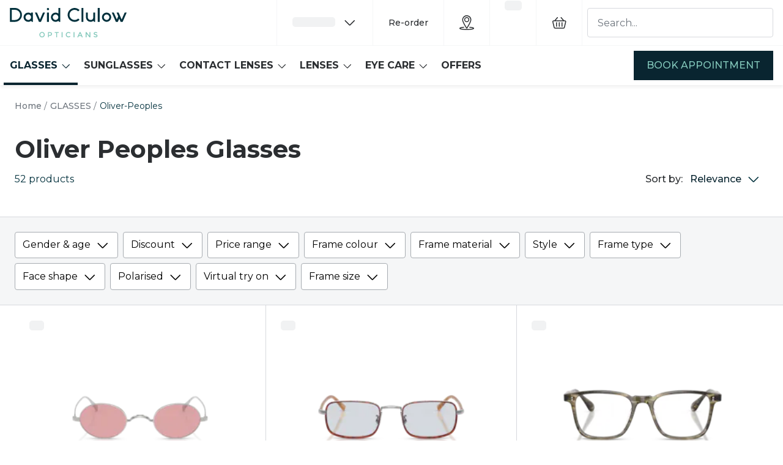

--- FILE ---
content_type: application/javascript
request_url: https://assets.grandvision.io/gb-davidclulow/_next/static/JhcA3c3SGS2nfC_lHWM8y/_buildManifest.js
body_size: 2194
content:
self.__BUILD_MANIFEST=function(s,c,t,e,a,n,o,r,i,u,p,d,m,f,g,h,l,b,k,y,j,w,v,_,N,I,H){return{__rewrites:{afterFiles:[],beforeFiles:[],fallback:[]},__routerFilterStatic:{numItems:0,errorRate:1e-4,numBits:0,numHashes:y,bitArray:[]},__routerFilterDynamic:{numItems:u,errorRate:1e-4,numBits:u,numHashes:y,bitArray:[]},"/_error":[s,c,"static/pages/_error-be3c491e74bd057d.css","static/chunks/pages/_error-0227a4764cb36d0e.js"],"/book-appointment-v3":[s,c,p,f,g,j,w,v,"static/pages/book-appointment-v3-7b7489f4b38c3a32.css","static/chunks/pages/book-appointment-v3-a14b2cfd156b455d.js"],"/cancel-appointment":[s,c,p,"static/chunks/pages/cancel-appointment-9ca1b2586d418de7.js"],"/cart":[s,c,t,n,"static/pages/cart-ad423c4123079f5f.css","static/chunks/pages/cart-8a27a13582765006.js"],"/cart/create":[s,c,"static/pages/cart/create-e74130bef6406291.css","static/chunks/pages/cart/create-344c5ba5ba6a21c3.js"],"/checkout/login":[s,c,t,o,n,"static/pages/checkout/login-1507382047c6230f.css","static/chunks/pages/checkout/login-57f8a335d5ce5f76.js"],"/checkout/overview":[s,c,t,o,n,h,l,"static/chunks/pages/checkout/overview-d1cf0b34006f88ef.js"],"/checkout/payment":[s,c,t,o,n,"static/pages/checkout/payment-f41770fa30ce2430.css","static/chunks/pages/checkout/payment-e2c755492c586770.js"],"/checkout/shipping":[s,c,t,o,n,h,l,"static/chunks/pages/checkout/shipping-f4e1d1aafb7c731b.js"],"/download-invoice":[s,c,"static/pages/download-invoice-77baa2eb644c006e.css","static/chunks/pages/download-invoice-291b6b8f21d1abc6.js"],"/express-checkout":[s,c,t,o,h,l,"static/chunks/pages/express-checkout-e4362e251154826b.js"],"/my-account/appointments":[s,c,t,r,"static/pages/my-account/appointments-0973f893c172f647.css","static/chunks/pages/my-account/appointments-009c590f7f72acf9.js"],"/my-account/appointments/[appointmentId]":[s,c,t,"static/pages/my-account/appointments/[appointmentId]-9e68e187228d837f.css","static/chunks/pages/my-account/appointments/[appointmentId]-d995228d2c886ae4.js"],"/my-account/callback":[s,c,t,e,"static/pages/my-account/callback-ff5791ac005fcda2.css","static/chunks/pages/my-account/callback-512d2a4288b79544.js"],"/my-account/create":[s,c,t,"static/pages/my-account/create-176fd6cc5132cea0.css","static/chunks/pages/my-account/create-05cecff1f6891dfe.js"],"/my-account/link-expired":[s,c,t,"static/pages/my-account/link-expired-31619ce9fbfe35cc.css","static/chunks/pages/my-account/link-expired-62738a901d435a98.js"],"/my-account/logged-out":[s,c,t,"static/pages/my-account/logged-out-6d9f1c792a289daa.css","static/chunks/pages/my-account/logged-out-bc0bbd4d0db7635c.js"],"/my-account/login":[s,c,t,"static/pages/my-account/login-356061ef9e216777.css","static/chunks/pages/my-account/login-90345cd9e4be15ac.js"],"/my-account/orders":[s,c,t,"static/pages/my-account/orders-c0a705f82336d95a.css","static/chunks/pages/my-account/orders-637a88d03dea6beb.js"],"/my-account/orders/[orderNumber]":[s,c,t,r,"static/pages/my-account/orders/[orderNumber]-c438eba534c969e8.css","static/chunks/pages/my-account/orders/[orderNumber]-54b4631d13e5c39c.js"],"/my-account/profile":[s,c,t,r,_,"static/pages/my-account/profile-4355728df35917ae.css","static/chunks/pages/my-account/profile-82e04401587ede67.js"],"/my-account/reset-password":[s,c,t,"static/pages/my-account/reset-password-dba6ba7cb29a6761.css","static/chunks/pages/my-account/reset-password-d225d3bca00fff07.js"],"/my-account/set-password":[s,c,t,"static/pages/my-account/set-password-f6ffb4791434e3f0.css","static/chunks/pages/my-account/set-password-80a5c909f022a3b7.js"],"/my-account/settings":[s,c,t,r,_,"static/pages/my-account/settings-c552c85a37b91e2c.css","static/chunks/pages/my-account/settings-133cd8ba44512be9.js"],"/my-account/settings/change-password":[s,c,t,"static/pages/my-account/settings/change-password-8c9f694986df1bf6.css","static/chunks/pages/my-account/settings/change-password-9f36ed2f659f63fe.js"],"/my-account/signup":[s,c,t,r,"static/pages/my-account/signup-c363ba12c7ba1138.css","static/chunks/pages/my-account/signup-cd79ec07b9d562d3.js"],"/my-account/unlink-order":[s,c,t,"static/pages/my-account/unlink-order-d37f30d12315e8bb.css","static/chunks/pages/my-account/unlink-order-0b7caba3d17f6f23.js"],"/my-account/verify":[s,c,t,"static/pages/my-account/verify-08ccdda357b3d145.css","static/chunks/pages/my-account/verify-6b2255cf72568a7a.js"],"/my-account/wishlist":[s,c,t,e,N,"static/pages/my-account/wishlist-1def4ba1c5e54771.css","static/chunks/pages/my-account/wishlist-a478560486843ae1.js"],"/order/confirm":[s,c,"static/pages/order/confirm-2d5f44723ff1f8b8.css","static/chunks/pages/order/confirm-a3208a3ad9c4fcfc.js"],"/order/[orderNumber]/orderHash/[orderHash]/reorder/[productType]":[s,c,"static/pages/order/[orderNumber]/orderHash/[orderHash]/reorder/[productType]-51752242b807d01c.css","static/chunks/pages/order/[orderNumber]/orderHash/[orderHash]/reorder/[productType]-52e9b765568a5643.js"],"/reschedule-appointment":[s,c,p,g,w,"static/chunks/pages/reschedule-appointment-1f9627b012d6b151.js"],"/returns":[s,c,b,"static/chunks/pages/returns-7b46f8525b309db7.js"],"/returns/confirmation":[s,c,b,"static/chunks/pages/returns/confirmation-9ac866e99a855b1e.js"],"/returns/select-items":[s,c,b,"static/chunks/pages/returns/select-items-fdb48d08817fe226.js"],"/search":[s,c,e,a,"static/pages/search-b93dbfe7e7f09e91.css","static/chunks/pages/search-bd871310da4239ed.js"],"/store-overview":[s,c,"static/pages/store-overview-5efb9dbc3fa521d7.css","static/chunks/pages/store-overview-96a0ff5ed5539a23.js"],"/stores":[s,c,f,j,"static/pages/stores-7c181f02f5884053.css","static/chunks/pages/stores-787fe614d77759e7.js"],"/survey":[s,c,"static/pages/survey-f2bd863e85bc05c1.css","static/chunks/pages/survey-0a7c7533e94000f8.js"],"/templates/container":[s,c,e,a,"static/pages/templates/container-76e97498baad0b88.css","static/chunks/pages/templates/container-3f1cf9f1dbbe2835.js"],"/templates/content":[s,c,"static/pages/templates/content-0ea0d7ce10c31919.css","static/chunks/pages/templates/content-3260a88e666fd912.js"],"/templates/product-detail/accessories":[s,d,c,t,e,a,i,m,"static/chunks/pages/templates/product-detail/accessories-757364535b5e4f19.js"],"/templates/product-detail/contact-lenses":[s,d,c,t,e,a,i,m,"static/chunks/pages/templates/product-detail/contact-lenses-b90160714406516c.js"],"/templates/product-detail/frames":[s,d,I,c,t,e,a,i,m,H,"static/pages/templates/product-detail/frames-4bebb19cf8f24015.css","static/chunks/pages/templates/product-detail/frames-09b5e97623698142.js"],"/templates/product-detail/sunglasses":[s,d,I,c,t,e,a,i,m,H,"static/pages/templates/product-detail/sunglasses-1610d0add73446f7.css","static/chunks/pages/templates/product-detail/sunglasses-0fed5926bf362c3c.js"],"/templates/store-detail":[s,c,p,g,v,"static/chunks/pages/templates/store-detail-7ecf0539cdc3c62d.js"],"/templates/store-group":[s,c,f,"static/chunks/9649-e611620db28ee00d.js","static/pages/templates/store-group-45e49814e72756e1.css","static/chunks/pages/templates/store-group-78a21ecf76da8fc3.js"],"/wishlist":[s,c,t,e,N,"static/pages/wishlist-0ed3652010083e39.css","static/chunks/pages/wishlist-62ce3a0469b2237b.js"],"/write-review":[s,c,i,"static/chunks/pages/write-review-c1b9663ad373dbd1.js"],sortedPages:["/_app","/_error","/book-appointment-v3","/cancel-appointment","/cart","/cart/create","/checkout/login","/checkout/overview","/checkout/payment","/checkout/shipping","/download-invoice","/express-checkout","/my-account/appointments","/my-account/appointments/[appointmentId]","/my-account/callback","/my-account/create","/my-account/link-expired","/my-account/logged-out","/my-account/login","/my-account/orders","/my-account/orders/[orderNumber]","/my-account/profile","/my-account/reset-password","/my-account/set-password","/my-account/settings","/my-account/settings/change-password","/my-account/signup","/my-account/unlink-order","/my-account/verify","/my-account/wishlist","/order/confirm","/order/[orderNumber]/orderHash/[orderHash]/reorder/[productType]","/reschedule-appointment","/returns","/returns/confirmation","/returns/select-items","/search","/store-overview","/stores","/survey","/templates/container","/templates/content","/templates/product-detail/accessories","/templates/product-detail/contact-lenses","/templates/product-detail/frames","/templates/product-detail/sunglasses","/templates/store-detail","/templates/store-group","/wishlist","/write-review"]}}("static/chunks/8788-897e16ce810d8983.js","static/chunks/9391-c609a3526b80db21.js","static/chunks/9954-ee4eed3e049b2a58.js","static/chunks/3432-fdd5de098c8a3a29.js","static/chunks/2726-96bfc49bb2c857e3.js","static/chunks/850-d43173365b72ba2b.js","static/chunks/3781-c63ee932a9b4c4b2.js","static/chunks/7446-3b48fd38d18e53ed.js","static/6942-1342b21b4790687f.css",0,"static/3381-def05d78b1a3b5ff.css","static/chunks/7306-98526aabb60ad49a.js","static/chunks/4188-4ec2431c569e11d6.js","static/chunks/4324-0d9b4154db741e0c.js","static/chunks/6827-86147f7dd5575e86.js","static/1000-f15f06b73ef7a88e.css","static/chunks/1000-b117e8b6a19c4b83.js","static/6871-686329de514877b8.css",1e-4,NaN,"static/chunks/7643-b4c28c968dd152bd.js","static/chunks/9735-323f7e38c18b0d35.js","static/chunks/6265-2fd248cb647f89dc.js","static/chunks/5395-da3a058b0cc0a81a.js","static/chunks/4031-2cd317f4b0a62a9a.js","static/chunks/2702-dece44abdb6dc03f.js","static/chunks/6898-7427581086630395.js"),self.__BUILD_MANIFEST_CB&&self.__BUILD_MANIFEST_CB();

--- FILE ---
content_type: image/svg+xml
request_url: https://gv-brxm.imgix.net/binaries/_ht_1736768655107/content/gallery/gb-davidclulow/logos/davidclulow_logo.svg
body_size: 1367
content:
<?xml version="1.0" encoding="utf-8"?>
<svg xmlns="http://www.w3.org/2000/svg" height="32" viewBox="0 0 534 135" width="127">
        
  
  <path d="M450.85 51.53a12.711 12.711 0 1 1 3.74-9 12.344 12.344 0 0 1-3.74 9zm-9-30.24a21.189 21.189 0 0 0-18.657 31.194A21.19 21.19 0 1 0 456.85 27.49a20.425 20.425 0 0 0-15-6.2zM410.14.05h-8.5v63.72h8.5V.05zM524.52 21.28l-13.76 31.78-13.85-31.78h-9.26l7.39 17.17-6.29 14.61-13.85-31.78h-9.26l18.44 42.49h9.26l6.37-14.7 6.37 14.7h9.26l18.36-42.49h-9.18zM295.55 8.54a22.304 22.304 0 0 1 16.48 6.88l6-6a31.839 31.839 0 1 0-22.51 54.38 30.672 30.672 0 0 0 22.51-9.35l-6-6A23.31 23.31 0 1 1 295.55 8.6M335.66.05h-8.5v63.72h8.5V.05zM381.23 43.04a12.782 12.782 0 0 1-12.75 12.23 12.772 12.772 0 0 1-12.74-12.74V21.29h-8.5v21.24a21.216 21.216 0 0 0 6.209 15.03 21.203 21.203 0 0 0 15.031 6.21 21.13 21.13 0 0 0 12.75-4.25l4.25 4.25h4.2V21.29h-8.49l.04 21.75zM217.47 51.53a12.711 12.711 0 1 1 3.74-9 12.36 12.36 0 0 1-3.74 9zm3.74-26a21.14 21.14 0 0 0-12.75-4.24 21.24 21.24 0 1 0 0 42.48 20.77 20.77 0 0 0 12.75-4.25l4.24 4.25h4.23V.05h-8.49l.02 25.48zM177.89 21.29h-8.5v42.48h8.5V21.29zM173.68.04a4.636 4.636 0 0 0-3.56 1.53 5.004 5.004 0 0 0-1.53 3.66 5.228 5.228 0 0 0 5.09 5.1 4.998 4.998 0 0 0 3.66-1.53 4.635 4.635 0 0 0 1.53-3.57 5.219 5.219 0 0 0-5.19-5.19zM39.93 48.39a22.58 22.58 0 0 1-16.57 6.88H8.5V8.54h14.86a23.22 23.22 0 0 1 23.37 23.33 22.502 22.502 0 0 1-6.8 16.48v.04zM23.36 0H0v63.77h23.36a31.87 31.87 0 0 0 0-63.73M92.79 51.53a12.709 12.709 0 1 1 3.74-9 12.35 12.35 0 0 1-3.74 9zm3.74-26a21.1 21.1 0 0 0-12.74-4.25 21.25 21.25 0 1 0 0 42.49 20.76 20.76 0 0 0 12.74-4.25l4.25 4.25h4.25V21.28h-8.5v4.25zM137.19 53.06l-13.85-31.78h-9.26l18.44 42.49h9.26l18.35-42.49h-9.18l-13.76 31.78z" fill="#00303C"/>
        
  
  <path d="M154.94 122.87a8.325 8.325 0 0 1-2.4 6 8.2 8.2 0 0 1-5.89 2.491 8.204 8.204 0 0 1-5.89-2.491 8.752 8.752 0 0 1 0-12 8.21 8.21 0 0 1 11.78 0 8.334 8.334 0 0 1 2.4 6zm4.06 0a11.61 11.61 0 0 0-3.56-8.66 12.87 12.87 0 0 0-17.58 0 12.312 12.312 0 0 0 0 17.32 12.87 12.87 0 0 0 17.58 0 11.62 11.62 0 0 0 3.56-8.66zm22.81-11.56h-8.06v23.46h4v-6.9h4.16c3.453 0 6.01-.667 7.67-2 1.66-1.333 2.493-3.417 2.5-6.25 0-2.84-.81-4.94-2.45-6.31-1.64-1.37-4.23-2-7.78-2h-.04zm.54 13h-4.67v-9.44h4a8.726 8.726 0 0 1 4.73 1 3.836 3.836 0 0 1 1.51 3.44 5.208 5.208 0 0 1-1.19 3.7c-.79.84-2.29 1.25-4.48 1.25l.1.05zm40.24-9.44v-3.62H204.4v3.62h7.12v19.84h4v-19.84h7.07zm13.7 19.84h4v-23.45h-4v23.45zm25.35-6a8.132 8.132 0 0 1-2.4-6 7.732 7.732 0 0 1 2.44-5.84 8.357 8.357 0 0 1 6-2.3 8.739 8.739 0 0 1 3.5.64 10.756 10.756 0 0 1 3.18 2.25l2.51-2.76a11.819 11.819 0 0 0-9.11-4 12.417 12.417 0 0 0-9 3.49 12.44 12.44 0 0 0-.06 17.38 12.12 12.12 0 0 0 8.82 3.42 11.753 11.753 0 0 0 9.05-4.12l-2.55-2.62a12.28 12.28 0 0 1-3.09 2.2 8.283 8.283 0 0 1-3.52.68 7.765 7.765 0 0 1-5.69-2.39l-.08-.03zm29.26 6.03h4v-23.48h-4v23.48zm35.48-5.34 2.35 5.34h4.23l-10.34-23.46h-4.23l-10.41 23.44h4.23l2.34-5.34 11.83.02zm-10.13-3.66 4.26-9.66 4.26 9.66h-8.52zm47.43 3.04-13.63-17.52h-4v23.46h4V117.6l13.29 17.12h4.34v-23.46h-4v17.52zm30.87-13.83a8.174 8.174 0 0 1 2.82 1.54l2.11-3a11.461 11.461 0 0 0-3.83-2.08 13.757 13.757 0 0 0-4.46-.74 9.466 9.466 0 0 0-5.85 1.76 5.878 5.878 0 0 0-2.37 5 5.663 5.663 0 0 0 2.08 4.83 9 9 0 0 0 2.38 1.36c1.284.463 2.597.844 3.93 1.14 1.287.237 2.52.704 3.64 1.38a2.449 2.449 0 0 1 1.06 2.11 2.572 2.572 0 0 1-1.13 2.18 4.998 4.998 0 0 1-3 .82 11.19 11.19 0 0 1-7.39-3.09l-2.48 3a14.26 14.26 0 0 0 9.77 3.79 9.188 9.188 0 0 0 6.07-1.91 6.152 6.152 0 0 0 2.32-5 5.806 5.806 0 0 0-1.83-4.65 13.005 13.005 0 0 0-5.44-2.45 16.239 16.239 0 0 1-4.71-1.63 2.477 2.477 0 0 1-1.11-2.18 2.346 2.346 0 0 1 1.11-2.13 5.162 5.162 0 0 1 2.83-.7c1.195.008 2.38.211 3.51.6" fill="#83C8BB"/>
    

</svg>

--- FILE ---
content_type: application/javascript
request_url: https://assets.grandvision.io/gb-davidclulow/_next/static/chunks/6993.3dc23379acbb38ef.js
body_size: 184
content:
"use strict";(self.webpackChunk_N_E=self.webpackChunk_N_E||[]).push([[6993],{69374:(e,n,r)=>{r.r(n),r.d(n,{ReactComponent:()=>i,default:()=>s});var t,l=r(55729);function a(){return(a=Object.assign?Object.assign.bind():function(e){for(var n=1;n<arguments.length;n++){var r=arguments[n];for(var t in r)Object.prototype.hasOwnProperty.call(r,t)&&(e[t]=r[t])}return e}).apply(this,arguments)}var i=function(e){return l.createElement("svg",a({xmlns:"http://www.w3.org/2000/svg",width:24,height:24,fill:"none","aria-hidden":"true",className:"user_svg__icon user_svg__icon--user"},e),t||(t=l.createElement("path",{fill:"currentColor",fillRule:"evenodd",d:"M12 0a6 6 0 1 0 0 12 6 6 0 0 0 0-12ZM7.5 6a4.5 4.5 0 1 1 9 0 4.5 4.5 0 0 1-9 0ZM3 23.25a9 9 0 0 1 9-9 9 9 0 0 1 9 9 .75.75 0 0 0 1.5 0c0-5.799-4.701-10.5-10.5-10.5S1.5 17.451 1.5 23.25a.75.75 0 0 0 1.5 0Z",clipRule:"evenodd"})))};let s="data:image/svg+xml,%3csvg%20class='icon%20icon--user'%20width='24'%20height='24'%20viewBox='0%200%2024%2024'%20fill='none'%20role='img'%20aria-hidden='true'%20xmlns='http://www.w3.org/2000/svg'%3e%3cpath%20fill-rule='evenodd'%20clip-rule='evenodd'%20d='M12%200C8.68652%200%206%202.68629%206%206C6%209.31371%208.68652%2012%2012%2012C15.3135%2012%2018%209.31371%2018%206C18%202.68629%2015.3135%200%2012%200ZM7.5%206C7.5%203.51472%209.51465%201.5%2012%201.5C14.4854%201.5%2016.5%203.51472%2016.5%206C16.5%208.48528%2014.4854%2010.5%2012%2010.5C9.51465%2010.5%207.5%208.48528%207.5%206ZM3%2023.25C3%2018.2794%207.0293%2014.25%2012%2014.25C16.9707%2014.25%2021%2018.2794%2021%2023.25C21%2023.6642%2021.3359%2024%2021.75%2024C22.1641%2024%2022.5%2023.6642%2022.5%2023.25C22.5%2017.451%2017.7988%2012.75%2012%2012.75C6.20117%2012.75%201.5%2017.451%201.5%2023.25C1.5%2023.6642%201.83594%2024%202.25%2024C2.66406%2024%203%2023.6642%203%2023.25Z'%20fill='currentColor'%20/%3e%3c/svg%3e"}}]);